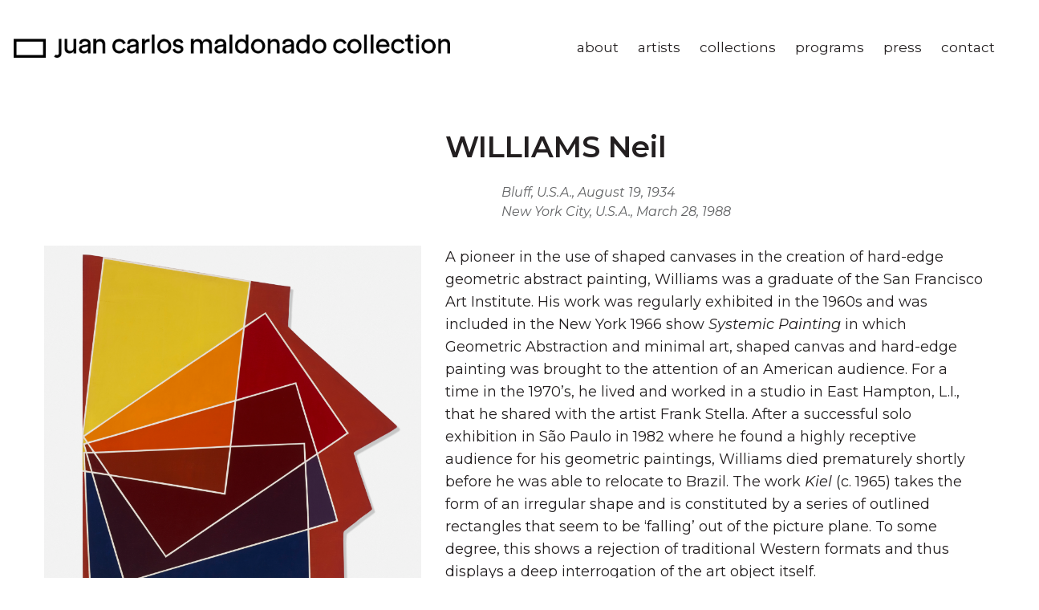

--- FILE ---
content_type: text/html; charset=UTF-8
request_url: https://www.jcmc.art/artists/williams-neil/
body_size: 9569
content:
<!doctype html lang="en-US" prefix="og: https://ogp.me/ns#">

<!--[if lt IE 7]><html lang="en-US" prefix="og: https://ogp.me/ns#" class="no-js lt-ie9 lt-ie8 lt-ie7"><![endif]-->
<!--[if (IE 7)&!(IEMobile)]><html lang="en-US" prefix="og: https://ogp.me/ns#" class="no-js lt-ie9 lt-ie8"><![endif]-->
<!--[if (IE 8)&!(IEMobile)]><html lang="en-US" prefix="og: https://ogp.me/ns#" class="no-js lt-ie9"><![endif]-->
<!--[if gt IE 8]><!--> <html lang="en-US" prefix="og: https://ogp.me/ns#" class="no-js"><!--<![endif]-->

	<head>
        <!-- Google tag (gtag.js) -->
        <script async src="https://www.googletagmanager.com/gtag/js?id=G-ZYHR2W5M25"></script>
        <script>
        window.dataLayer = window.dataLayer || [];
        function gtag(){dataLayer.push(arguments);}
        gtag('js', new Date());

        gtag('config', 'G-ZYHR2W5M25');
        </script>
        <meta charset='utf-8' />
				<meta http-equiv="X-UA-Compatible" content="IE=edge">

		<title>WILLIAMS Neil | Juan Carlos Maldonado Collection</title>

				<meta name="HandheldFriendly" content="True">
		<meta name="MobileOptimized" content="320">
		<meta name="viewport" content="width=device-width, initial-scale=1"/>

				<link rel="apple-touch-icon" href="https://www.jcmc.art/wp-content/themes/jcmac-2022/library/images/apple-touch-icon.png">
        <link rel="icon" type="image/png" sizes="32x32" href="https://www.jcmc.art/wp-content/themes/jcmac-2022/favicon-32x32.png">
        <link rel="icon" type="image/png" sizes="96x96" href="https://www.jcmc.art/wp-content/themes/jcmac-2022/favicon-96x96.png">
        <link rel="icon" type="image/png" sizes="16x16" href="https://www.jcmc.art/wp-content/themes/jcmac-2022/favicon-16x16.png">
        <meta name="google-site-verification" content="_73qlKy_nPY5f0Y4GIV-RVzG0uNJmBcTG1kRQNyPtfw" />
        
		<!--[if IE]>
			<link rel="shortcut icon" href="https://www.jcmc.art/wp-content/themes/jcmac-2022/favicon.ico">
		<![endif]-->
				<meta name="msapplication-TileColor" content="#f01d4f">
		<meta name="msapplication-TileImage" content="https://www.jcmc.art/wp-content/themes/jcmac-2022/library/images/win8-tile-icon.png">
        <meta name="theme-color" content="#ffffff">

		<link rel="pingback" href="https://www.jcmc.art/xmlrpc.php">
        <link rel="preconnect" href="https://fonts.googleapis.com">
        <link rel="preconnect" href="https://fonts.gstatic.com" crossorigin>
        <link href="https://fonts.googleapis.com/css2?family=Montserrat:ital,wght@0,300;0,400;0,500;0,600;0,700;1,300;1,400;1,500;1,600;1,700&display=swap" rel="stylesheet">
				
<!-- Search Engine Optimization by Rank Math - https://rankmath.com/ -->
<meta name="description" content="A pioneer in the use of shaped canvases in the creation of hard-edge geometric abstract painting, Williams was a graduate of the San Francisco Art Institute."/>
<meta name="robots" content="follow, index, max-snippet:-1, max-video-preview:-1, max-image-preview:large"/>
<link rel="canonical" href="https://www.jcmc.art/artists/williams-neil/" />
<meta property="og:locale" content="en_US" />
<meta property="og:type" content="article" />
<meta property="og:title" content="WILLIAMS Neil | Juan Carlos Maldonado Collection" />
<meta property="og:description" content="A pioneer in the use of shaped canvases in the creation of hard-edge geometric abstract painting, Williams was a graduate of the San Francisco Art Institute." />
<meta property="og:url" content="https://www.jcmc.art/artists/williams-neil/" />
<meta property="og:site_name" content="Juan Carlos Maldonado Collection" />
<meta property="article:section" content="Uncategorized" />
<meta property="og:updated_time" content="2024-08-06T18:44:11+00:00" />
<meta property="og:image" content="https://www.jcmc.art/wp-content/uploads/2017/11/WILLIAMS-Neil_Wright-3-1024x1017.jpg" />
<meta property="og:image:secure_url" content="https://www.jcmc.art/wp-content/uploads/2017/11/WILLIAMS-Neil_Wright-3-1024x1017.jpg" />
<meta property="og:image:width" content="680" />
<meta property="og:image:height" content="675" />
<meta property="og:image:alt" content="WILLIAMS Neil" />
<meta property="og:image:type" content="image/jpeg" />
<meta name="twitter:card" content="summary_large_image" />
<meta name="twitter:title" content="WILLIAMS Neil | Juan Carlos Maldonado Collection" />
<meta name="twitter:description" content="A pioneer in the use of shaped canvases in the creation of hard-edge geometric abstract painting, Williams was a graduate of the San Francisco Art Institute." />
<meta name="twitter:image" content="https://www.jcmc.art/wp-content/uploads/2017/11/WILLIAMS-Neil_Wright-3-1024x1017.jpg" />
<!-- /Rank Math WordPress SEO plugin -->

<link rel="alternate" type="application/rss+xml" title="Juan Carlos Maldonado Collection &raquo; Feed" href="https://www.jcmc.art/feed/" />
<script type="text/javascript">
/* <![CDATA[ */
window._wpemojiSettings = {"baseUrl":"https:\/\/s.w.org\/images\/core\/emoji\/14.0.0\/72x72\/","ext":".png","svgUrl":"https:\/\/s.w.org\/images\/core\/emoji\/14.0.0\/svg\/","svgExt":".svg","source":{"concatemoji":"https:\/\/www.jcmc.art\/wp-includes\/js\/wp-emoji-release.min.js"}};
/*! This file is auto-generated */
!function(i,n){var o,s,e;function c(e){try{var t={supportTests:e,timestamp:(new Date).valueOf()};sessionStorage.setItem(o,JSON.stringify(t))}catch(e){}}function p(e,t,n){e.clearRect(0,0,e.canvas.width,e.canvas.height),e.fillText(t,0,0);var t=new Uint32Array(e.getImageData(0,0,e.canvas.width,e.canvas.height).data),r=(e.clearRect(0,0,e.canvas.width,e.canvas.height),e.fillText(n,0,0),new Uint32Array(e.getImageData(0,0,e.canvas.width,e.canvas.height).data));return t.every(function(e,t){return e===r[t]})}function u(e,t,n){switch(t){case"flag":return n(e,"\ud83c\udff3\ufe0f\u200d\u26a7\ufe0f","\ud83c\udff3\ufe0f\u200b\u26a7\ufe0f")?!1:!n(e,"\ud83c\uddfa\ud83c\uddf3","\ud83c\uddfa\u200b\ud83c\uddf3")&&!n(e,"\ud83c\udff4\udb40\udc67\udb40\udc62\udb40\udc65\udb40\udc6e\udb40\udc67\udb40\udc7f","\ud83c\udff4\u200b\udb40\udc67\u200b\udb40\udc62\u200b\udb40\udc65\u200b\udb40\udc6e\u200b\udb40\udc67\u200b\udb40\udc7f");case"emoji":return!n(e,"\ud83e\udef1\ud83c\udffb\u200d\ud83e\udef2\ud83c\udfff","\ud83e\udef1\ud83c\udffb\u200b\ud83e\udef2\ud83c\udfff")}return!1}function f(e,t,n){var r="undefined"!=typeof WorkerGlobalScope&&self instanceof WorkerGlobalScope?new OffscreenCanvas(300,150):i.createElement("canvas"),a=r.getContext("2d",{willReadFrequently:!0}),o=(a.textBaseline="top",a.font="600 32px Arial",{});return e.forEach(function(e){o[e]=t(a,e,n)}),o}function t(e){var t=i.createElement("script");t.src=e,t.defer=!0,i.head.appendChild(t)}"undefined"!=typeof Promise&&(o="wpEmojiSettingsSupports",s=["flag","emoji"],n.supports={everything:!0,everythingExceptFlag:!0},e=new Promise(function(e){i.addEventListener("DOMContentLoaded",e,{once:!0})}),new Promise(function(t){var n=function(){try{var e=JSON.parse(sessionStorage.getItem(o));if("object"==typeof e&&"number"==typeof e.timestamp&&(new Date).valueOf()<e.timestamp+604800&&"object"==typeof e.supportTests)return e.supportTests}catch(e){}return null}();if(!n){if("undefined"!=typeof Worker&&"undefined"!=typeof OffscreenCanvas&&"undefined"!=typeof URL&&URL.createObjectURL&&"undefined"!=typeof Blob)try{var e="postMessage("+f.toString()+"("+[JSON.stringify(s),u.toString(),p.toString()].join(",")+"));",r=new Blob([e],{type:"text/javascript"}),a=new Worker(URL.createObjectURL(r),{name:"wpTestEmojiSupports"});return void(a.onmessage=function(e){c(n=e.data),a.terminate(),t(n)})}catch(e){}c(n=f(s,u,p))}t(n)}).then(function(e){for(var t in e)n.supports[t]=e[t],n.supports.everything=n.supports.everything&&n.supports[t],"flag"!==t&&(n.supports.everythingExceptFlag=n.supports.everythingExceptFlag&&n.supports[t]);n.supports.everythingExceptFlag=n.supports.everythingExceptFlag&&!n.supports.flag,n.DOMReady=!1,n.readyCallback=function(){n.DOMReady=!0}}).then(function(){return e}).then(function(){var e;n.supports.everything||(n.readyCallback(),(e=n.source||{}).concatemoji?t(e.concatemoji):e.wpemoji&&e.twemoji&&(t(e.twemoji),t(e.wpemoji)))}))}((window,document),window._wpemojiSettings);
/* ]]> */
</script>
<style id='wp-emoji-styles-inline-css' type='text/css'>

	img.wp-smiley, img.emoji {
		display: inline !important;
		border: none !important;
		box-shadow: none !important;
		height: 1em !important;
		width: 1em !important;
		margin: 0 0.07em !important;
		vertical-align: -0.1em !important;
		background: none !important;
		padding: 0 !important;
	}
</style>
<link rel='stylesheet' id='wp-block-library-css' href='https://www.jcmc.art/wp-includes/css/dist/block-library/style.min.css' type='text/css' media='all' />
<style id='rank-math-toc-block-style-inline-css' type='text/css'>
.wp-block-rank-math-toc-block nav ol{counter-reset:item}.wp-block-rank-math-toc-block nav ol li{display:block}.wp-block-rank-math-toc-block nav ol li:before{content:counters(item, ".") ". ";counter-increment:item}

</style>
<style id='classic-theme-styles-inline-css' type='text/css'>
/*! This file is auto-generated */
.wp-block-button__link{color:#fff;background-color:#32373c;border-radius:9999px;box-shadow:none;text-decoration:none;padding:calc(.667em + 2px) calc(1.333em + 2px);font-size:1.125em}.wp-block-file__button{background:#32373c;color:#fff;text-decoration:none}
</style>
<style id='global-styles-inline-css' type='text/css'>
body{--wp--preset--color--black: #000000;--wp--preset--color--cyan-bluish-gray: #abb8c3;--wp--preset--color--white: #ffffff;--wp--preset--color--pale-pink: #f78da7;--wp--preset--color--vivid-red: #cf2e2e;--wp--preset--color--luminous-vivid-orange: #ff6900;--wp--preset--color--luminous-vivid-amber: #fcb900;--wp--preset--color--light-green-cyan: #7bdcb5;--wp--preset--color--vivid-green-cyan: #00d084;--wp--preset--color--pale-cyan-blue: #8ed1fc;--wp--preset--color--vivid-cyan-blue: #0693e3;--wp--preset--color--vivid-purple: #9b51e0;--wp--preset--gradient--vivid-cyan-blue-to-vivid-purple: linear-gradient(135deg,rgba(6,147,227,1) 0%,rgb(155,81,224) 100%);--wp--preset--gradient--light-green-cyan-to-vivid-green-cyan: linear-gradient(135deg,rgb(122,220,180) 0%,rgb(0,208,130) 100%);--wp--preset--gradient--luminous-vivid-amber-to-luminous-vivid-orange: linear-gradient(135deg,rgba(252,185,0,1) 0%,rgba(255,105,0,1) 100%);--wp--preset--gradient--luminous-vivid-orange-to-vivid-red: linear-gradient(135deg,rgba(255,105,0,1) 0%,rgb(207,46,46) 100%);--wp--preset--gradient--very-light-gray-to-cyan-bluish-gray: linear-gradient(135deg,rgb(238,238,238) 0%,rgb(169,184,195) 100%);--wp--preset--gradient--cool-to-warm-spectrum: linear-gradient(135deg,rgb(74,234,220) 0%,rgb(151,120,209) 20%,rgb(207,42,186) 40%,rgb(238,44,130) 60%,rgb(251,105,98) 80%,rgb(254,248,76) 100%);--wp--preset--gradient--blush-light-purple: linear-gradient(135deg,rgb(255,206,236) 0%,rgb(152,150,240) 100%);--wp--preset--gradient--blush-bordeaux: linear-gradient(135deg,rgb(254,205,165) 0%,rgb(254,45,45) 50%,rgb(107,0,62) 100%);--wp--preset--gradient--luminous-dusk: linear-gradient(135deg,rgb(255,203,112) 0%,rgb(199,81,192) 50%,rgb(65,88,208) 100%);--wp--preset--gradient--pale-ocean: linear-gradient(135deg,rgb(255,245,203) 0%,rgb(182,227,212) 50%,rgb(51,167,181) 100%);--wp--preset--gradient--electric-grass: linear-gradient(135deg,rgb(202,248,128) 0%,rgb(113,206,126) 100%);--wp--preset--gradient--midnight: linear-gradient(135deg,rgb(2,3,129) 0%,rgb(40,116,252) 100%);--wp--preset--font-size--small: 13px;--wp--preset--font-size--medium: 20px;--wp--preset--font-size--large: 36px;--wp--preset--font-size--x-large: 42px;--wp--preset--spacing--20: 0.44rem;--wp--preset--spacing--30: 0.67rem;--wp--preset--spacing--40: 1rem;--wp--preset--spacing--50: 1.5rem;--wp--preset--spacing--60: 2.25rem;--wp--preset--spacing--70: 3.38rem;--wp--preset--spacing--80: 5.06rem;--wp--preset--shadow--natural: 6px 6px 9px rgba(0, 0, 0, 0.2);--wp--preset--shadow--deep: 12px 12px 50px rgba(0, 0, 0, 0.4);--wp--preset--shadow--sharp: 6px 6px 0px rgba(0, 0, 0, 0.2);--wp--preset--shadow--outlined: 6px 6px 0px -3px rgba(255, 255, 255, 1), 6px 6px rgba(0, 0, 0, 1);--wp--preset--shadow--crisp: 6px 6px 0px rgba(0, 0, 0, 1);}:where(.is-layout-flex){gap: 0.5em;}:where(.is-layout-grid){gap: 0.5em;}body .is-layout-flow > .alignleft{float: left;margin-inline-start: 0;margin-inline-end: 2em;}body .is-layout-flow > .alignright{float: right;margin-inline-start: 2em;margin-inline-end: 0;}body .is-layout-flow > .aligncenter{margin-left: auto !important;margin-right: auto !important;}body .is-layout-constrained > .alignleft{float: left;margin-inline-start: 0;margin-inline-end: 2em;}body .is-layout-constrained > .alignright{float: right;margin-inline-start: 2em;margin-inline-end: 0;}body .is-layout-constrained > .aligncenter{margin-left: auto !important;margin-right: auto !important;}body .is-layout-constrained > :where(:not(.alignleft):not(.alignright):not(.alignfull)){max-width: var(--wp--style--global--content-size);margin-left: auto !important;margin-right: auto !important;}body .is-layout-constrained > .alignwide{max-width: var(--wp--style--global--wide-size);}body .is-layout-flex{display: flex;}body .is-layout-flex{flex-wrap: wrap;align-items: center;}body .is-layout-flex > *{margin: 0;}body .is-layout-grid{display: grid;}body .is-layout-grid > *{margin: 0;}:where(.wp-block-columns.is-layout-flex){gap: 2em;}:where(.wp-block-columns.is-layout-grid){gap: 2em;}:where(.wp-block-post-template.is-layout-flex){gap: 1.25em;}:where(.wp-block-post-template.is-layout-grid){gap: 1.25em;}.has-black-color{color: var(--wp--preset--color--black) !important;}.has-cyan-bluish-gray-color{color: var(--wp--preset--color--cyan-bluish-gray) !important;}.has-white-color{color: var(--wp--preset--color--white) !important;}.has-pale-pink-color{color: var(--wp--preset--color--pale-pink) !important;}.has-vivid-red-color{color: var(--wp--preset--color--vivid-red) !important;}.has-luminous-vivid-orange-color{color: var(--wp--preset--color--luminous-vivid-orange) !important;}.has-luminous-vivid-amber-color{color: var(--wp--preset--color--luminous-vivid-amber) !important;}.has-light-green-cyan-color{color: var(--wp--preset--color--light-green-cyan) !important;}.has-vivid-green-cyan-color{color: var(--wp--preset--color--vivid-green-cyan) !important;}.has-pale-cyan-blue-color{color: var(--wp--preset--color--pale-cyan-blue) !important;}.has-vivid-cyan-blue-color{color: var(--wp--preset--color--vivid-cyan-blue) !important;}.has-vivid-purple-color{color: var(--wp--preset--color--vivid-purple) !important;}.has-black-background-color{background-color: var(--wp--preset--color--black) !important;}.has-cyan-bluish-gray-background-color{background-color: var(--wp--preset--color--cyan-bluish-gray) !important;}.has-white-background-color{background-color: var(--wp--preset--color--white) !important;}.has-pale-pink-background-color{background-color: var(--wp--preset--color--pale-pink) !important;}.has-vivid-red-background-color{background-color: var(--wp--preset--color--vivid-red) !important;}.has-luminous-vivid-orange-background-color{background-color: var(--wp--preset--color--luminous-vivid-orange) !important;}.has-luminous-vivid-amber-background-color{background-color: var(--wp--preset--color--luminous-vivid-amber) !important;}.has-light-green-cyan-background-color{background-color: var(--wp--preset--color--light-green-cyan) !important;}.has-vivid-green-cyan-background-color{background-color: var(--wp--preset--color--vivid-green-cyan) !important;}.has-pale-cyan-blue-background-color{background-color: var(--wp--preset--color--pale-cyan-blue) !important;}.has-vivid-cyan-blue-background-color{background-color: var(--wp--preset--color--vivid-cyan-blue) !important;}.has-vivid-purple-background-color{background-color: var(--wp--preset--color--vivid-purple) !important;}.has-black-border-color{border-color: var(--wp--preset--color--black) !important;}.has-cyan-bluish-gray-border-color{border-color: var(--wp--preset--color--cyan-bluish-gray) !important;}.has-white-border-color{border-color: var(--wp--preset--color--white) !important;}.has-pale-pink-border-color{border-color: var(--wp--preset--color--pale-pink) !important;}.has-vivid-red-border-color{border-color: var(--wp--preset--color--vivid-red) !important;}.has-luminous-vivid-orange-border-color{border-color: var(--wp--preset--color--luminous-vivid-orange) !important;}.has-luminous-vivid-amber-border-color{border-color: var(--wp--preset--color--luminous-vivid-amber) !important;}.has-light-green-cyan-border-color{border-color: var(--wp--preset--color--light-green-cyan) !important;}.has-vivid-green-cyan-border-color{border-color: var(--wp--preset--color--vivid-green-cyan) !important;}.has-pale-cyan-blue-border-color{border-color: var(--wp--preset--color--pale-cyan-blue) !important;}.has-vivid-cyan-blue-border-color{border-color: var(--wp--preset--color--vivid-cyan-blue) !important;}.has-vivid-purple-border-color{border-color: var(--wp--preset--color--vivid-purple) !important;}.has-vivid-cyan-blue-to-vivid-purple-gradient-background{background: var(--wp--preset--gradient--vivid-cyan-blue-to-vivid-purple) !important;}.has-light-green-cyan-to-vivid-green-cyan-gradient-background{background: var(--wp--preset--gradient--light-green-cyan-to-vivid-green-cyan) !important;}.has-luminous-vivid-amber-to-luminous-vivid-orange-gradient-background{background: var(--wp--preset--gradient--luminous-vivid-amber-to-luminous-vivid-orange) !important;}.has-luminous-vivid-orange-to-vivid-red-gradient-background{background: var(--wp--preset--gradient--luminous-vivid-orange-to-vivid-red) !important;}.has-very-light-gray-to-cyan-bluish-gray-gradient-background{background: var(--wp--preset--gradient--very-light-gray-to-cyan-bluish-gray) !important;}.has-cool-to-warm-spectrum-gradient-background{background: var(--wp--preset--gradient--cool-to-warm-spectrum) !important;}.has-blush-light-purple-gradient-background{background: var(--wp--preset--gradient--blush-light-purple) !important;}.has-blush-bordeaux-gradient-background{background: var(--wp--preset--gradient--blush-bordeaux) !important;}.has-luminous-dusk-gradient-background{background: var(--wp--preset--gradient--luminous-dusk) !important;}.has-pale-ocean-gradient-background{background: var(--wp--preset--gradient--pale-ocean) !important;}.has-electric-grass-gradient-background{background: var(--wp--preset--gradient--electric-grass) !important;}.has-midnight-gradient-background{background: var(--wp--preset--gradient--midnight) !important;}.has-small-font-size{font-size: var(--wp--preset--font-size--small) !important;}.has-medium-font-size{font-size: var(--wp--preset--font-size--medium) !important;}.has-large-font-size{font-size: var(--wp--preset--font-size--large) !important;}.has-x-large-font-size{font-size: var(--wp--preset--font-size--x-large) !important;}
.wp-block-navigation a:where(:not(.wp-element-button)){color: inherit;}
:where(.wp-block-post-template.is-layout-flex){gap: 1.25em;}:where(.wp-block-post-template.is-layout-grid){gap: 1.25em;}
:where(.wp-block-columns.is-layout-flex){gap: 2em;}:where(.wp-block-columns.is-layout-grid){gap: 2em;}
.wp-block-pullquote{font-size: 1.5em;line-height: 1.6;}
</style>
<link rel='stylesheet' id='contact-form-7-css' href='https://www.jcmc.art/wp-content/plugins/contact-form-7/includes/css/styles.css' type='text/css' media='all' />
<link rel='stylesheet' id='dflip-style-css' href='https://www.jcmc.art/wp-content/plugins/3d-flipbook-dflip-lite/assets/css/dflip.min.css' type='text/css' media='all' />
<link rel='stylesheet' id='foundation-stylesheet-css' href='https://www.jcmc.art/wp-content/themes/jcmac-2022/stylesheets/foundation.css' type='text/css' media='all' />
<link rel='stylesheet' id='artandart-stylesheet-css' href='https://www.jcmc.art/wp-content/themes/jcmac-2022/stylesheets/app.css' type='text/css' media='all' />
<!--[if lt IE 9]>
<link rel='stylesheet' id='bones-ie-only-css' href='https://www.jcmc.art/wp-content/themes/jcmac-2022/library/css/ie.css' type='text/css' media='all' />
<![endif]-->
<script type="text/javascript" src="https://www.jcmc.art/wp-includes/js/jquery/jquery.min.js" id="jquery-core-js"></script>
<script type="text/javascript" src="https://www.jcmc.art/wp-includes/js/jquery/jquery-migrate.min.js" id="jquery-migrate-js"></script>
<script type="text/javascript" src="https://www.jcmc.art/wp-content/themes/jcmac-2022/library/js/libs/modernizr.custom.min.js" id="bones-modernizr-js"></script>
<script type="text/javascript" src="https://www.jcmc.art/wp-content/themes/jcmac-2022/library/js/scripts.js" id="bones-js-js"></script>
<link rel="https://api.w.org/" href="https://www.jcmc.art/wp-json/" /><link rel='shortlink' href='https://www.jcmc.art/?p=2248' />
<link rel="alternate" type="application/json+oembed" href="https://www.jcmc.art/wp-json/oembed/1.0/embed?url=https%3A%2F%2Fwww.jcmc.art%2Fartists%2Fwilliams-neil%2F" />
<link rel="alternate" type="text/xml+oembed" href="https://www.jcmc.art/wp-json/oembed/1.0/embed?url=https%3A%2F%2Fwww.jcmc.art%2Fartists%2Fwilliams-neil%2F&#038;format=xml" />
		
				        <style>
            div.logo-jcm div{
                background-image: url('https://www.jcmc.art/wp-content/themes/jcmac-2022/img/logo-jcmc.png');
                background-size: 600px;
                background-repeat: no-repeat;
                height: 40px;
                display: inline-block;
                will-change: margin, width;
                -webkit-transition: all 480ms cubic-bezier(0.07, 0.76, 0.58, 1);
                transition: all 480ms cubic-bezier(0.07, 0.76, 0.58, 1);
            }
            div.logo-jcm .j {
                width: 65px;
                background-position: -50px 0px;
            }

            div.logo-jcm .icon {
			    width: 45px;
		}

            div.logo-jcm .c {
                width: 89px;
                background-position: -125px 0px;
                margin-left: 3px;
            }

            div.logo-jcm .m {
                width: 170px;
                background-position: -224px 0px;
                margin-left: 3px;
            }

            .logo-jcm .a {
                width: 41px;
                background-position: -404px 0px;
                margin-left: 3px;
            }

            .logo-jcm .co {
                width: 146px;
                background-position: -454px 0px;
                margin-left: 3px;
            }

            .logo-jcm {
                height: 31px;
                margin-top: 9px;
                padding-left: 17px;
            }

            .goin--down div.logo-jcm .j {
                width: 10px;
            }

            .goin--down div.logo-jcm .c {
                width: 17px;
                margin: 0;
                margin-left: -1px;
            }

            .goin--down div.logo-jcm .m {
                width: 28px;
                margin: 0;
                margin-left: -2px;
            }

            .goin--down div.logo-jcm .a {
                width: 16px;
                margin: 0;
                margin-left: -1px;
            }

            .goin--down div.logo-jcm .co {
                width: 18px;
                margin: 0;
                margin-left: -2px;
            }
            @media screen and (max-width: 1140px) {
                div.logo-jcm .j {
                    width: 10px;
                }

                div.logo-jcm .c {
                    width: 17px;
                    margin: 0;
                    margin-left: -1px;
                }

                div.logo-jcm .m {
                    width: 28px;
                    margin: 0;
                    margin-left: -2px;
                }

                div.logo-jcm .a {
                    width: 16px;
                    margin: 0;
                    margin-left: -1px;
                }

                div.logo-jcm .co {
                    width: 18px;
                    margin: 0;
                    margin-left: -2px;
                }
            }
        </style>
        <!-- Google tag (gtag.js) -->
        <script async src="https://www.googletagmanager.com/gtag/js?id=G-C1N5ZCYWYK"></script>
        <script>
        window.dataLayer = window.dataLayer || [];
        function gtag(){dataLayer.push(arguments);}
        gtag('js', new Date());

        gtag('config', 'G-C1N5ZCYWYK');
        </script>
	</head>

	<body Uncategorized class="artists-template-default single single-artists postid-2248 category-uncategorized" itemscope itemtype="http://schema.org/WebPage">

    <nav class="top-nav" role="navigation" itemscope itemtype="http://schema.org/SiteNavigationElement">
        <div class="row">
            <div class="burger show-for-small-only">
                <a href="#" id="burge-open">
                    <div class="line line-top"></div>
                    <div class="line line-middle"></div>
                    <div class="line line-bottom"></div>
                </a>
            </div>
            <div class="left logo-jcm">
                <a href="https://www.jcmc.art">
                	<div class="icon"></div>
                    <div class="j"></div>
                    <div class="c"></div>
                    <div class="m"></div>
                    <div class="co"></div>
                </a>
            </div>

            <div class="right navigation">
                <nav id="main-nav" class="main-nav"><ul id="menu-main-menu" class="menu"><li id="menu-item-5214" class="menu-item menu-item-type-post_type menu-item-object-page menu-item-5214"><a href="https://www.jcmc.art/about/">About</a></li>
<li id="menu-item-5279" class="menu-item menu-item-type-post_type menu-item-object-page menu-item-5279"><a href="https://www.jcmc.art/artists/">Artists</a></li>
<li id="menu-item-5200" class="menu-item menu-item-type-post_type menu-item-object-page menu-item-5200"><a href="https://www.jcmc.art/collections/">Collections</a></li>
<li id="menu-item-5201" class="menu-item menu-item-type-post_type menu-item-object-page menu-item-has-children menu-item-5201"><a href="https://www.jcmc.art/exhibitions/">Programs</a>
<ul class="sub-menu">
	<li id="menu-item-5205" class="menu-item menu-item-type-taxonomy menu-item-object-category menu-item-5205"><a href="https://www.jcmc.art/category/blog/events/">Events</a></li>
	<li id="menu-item-5280" class="menu-item menu-item-type-taxonomy menu-item-object-category menu-item-5280"><a href="https://www.jcmc.art/category/loans/">Loans</a></li>
	<li id="menu-item-5329" class="menu-item menu-item-type-post_type menu-item-object-page menu-item-5329"><a href="https://www.jcmc.art/exhibitions/">Exhibitions</a></li>
	<li id="menu-item-5683" class="menu-item menu-item-type-taxonomy menu-item-object-category menu-item-5683"><a href="https://www.jcmc.art/category/blog/publications/">Publications</a></li>
</ul>
</li>
<li id="menu-item-5206" class="menu-item menu-item-type-taxonomy menu-item-object-category menu-item-has-children menu-item-5206"><a href="https://www.jcmc.art/category/blog/press/">Press</a>
<ul class="sub-menu">
	<li id="menu-item-5282" class="menu-item menu-item-type-taxonomy menu-item-object-category menu-item-5282"><a href="https://www.jcmc.art/category/news/">news</a></li>
</ul>
</li>
<li id="menu-item-5208" class="menu-item menu-item-type-post_type menu-item-object-page menu-item-5208"><a href="https://www.jcmc.art/contact-us/">Contact</a></li>
</ul></nav>                <!-- <div class="search">
                    <form role="search" method="get" id="searchform" class="searchform" action="https://www.jcmc.art/" autocomplete="off">
                        <div>
                            <input type="search" value="" name="s" id="s" placeholder="Type something here and press enter..." />
                            <input type="submit" id="searchsubmit" value="Search" />
                        </div>
                    </form>
                </div> -->
            </div>
        </div>
    </nav>
			<div id="content" class="single-post-blog">

				<div id="inner-content" class="row">

					<main id="main" class="m-all t-2of3 d-5of7 cf" role="main" itemscope itemprop="mainContentOfPage" itemtype="http://schema.org/Blog">

						
							
              
              <article id="post-2248" class="cf post-2248 artists type-artists status-publish has-post-thumbnail hentry" role="article" itemscope itemprop="blogPost" itemtype="http://schema.org/BlogPosting">
              <div class="top-headline row">
                <div class="columns large-5 medium-6 small-12"></div>
                <div class="content-left columns large-7 medium-6 small-12">
                  <header class="article-header entry-header">

                      <h1 class="entry-title single-title" itemprop="headline" rel="bookmark">WILLIAMS Neil</h1>

                      <div class="byline entry-meta vcard large-12 medium-12 small-12">

                      Bluff, U.S.A., August 19, 1934                        <br/><span class="died">New York City, U.S.A., March 28, 1988</span>
                      </div>

                      </header>                   </div>
              </div>
              <div class="right-content columns large-5 medium-6 small-12">
                      <p><img fetchpriority="high" decoding="async" class="alignnone size-full wp-image-2278" src="https://www.jcmc.art/wp-content/uploads/2017/11/WILLIAMS-Neil_Wright-3.jpg" alt="WILLIAMS Neil_Wright" width="3117" height="3097" srcset="https://www.jcmc.art/wp-content/uploads/2017/11/WILLIAMS-Neil_Wright-3.jpg 3117w, https://www.jcmc.art/wp-content/uploads/2017/11/WILLIAMS-Neil_Wright-3-150x150.jpg 150w, https://www.jcmc.art/wp-content/uploads/2017/11/WILLIAMS-Neil_Wright-3-300x298.jpg 300w, https://www.jcmc.art/wp-content/uploads/2017/11/WILLIAMS-Neil_Wright-3-768x763.jpg 768w, https://www.jcmc.art/wp-content/uploads/2017/11/WILLIAMS-Neil_Wright-3-1024x1017.jpg 1024w, https://www.jcmc.art/wp-content/uploads/2017/11/WILLIAMS-Neil_Wright-3-125x125.jpg 125w" sizes="(max-width: 3117px) 100vw, 3117px" /></p>
<h3>Neil WILLIAMS</h3>
<h4><em>Kiel, c.1965</em></h4>
<h6>Oil on canvas</h6>
<h6>42 1/2 x 38 9/16 in. (108 x 98 cm.)</h6>
<p>&nbsp;</p>
                </div>

                <div class="content-left columns large-7 medium-6 small-12">

                <section class="entry-content large-12 medium-12 small-12" itemprop="articleBody">
                  <p><span style="font-weight: 400;">A pioneer in the use of shaped canvases in the creation of hard-edge geometric abstract painting, Williams was a graduate of the San Francisco Art Institute. His work was regularly exhibited in the 1960s and was included in the New York 1966 show </span><i><span style="font-weight: 400;">Systemic Painting</span></i><span style="font-weight: 400;"> in which Geometric Abstraction and minimal art, shaped canvas and hard-edge painting was brought to the attention of an American audience. For a time in the 1970&#8217;s, he lived and worked in a studio in East Hampton, L.I., that he shared with the artist Frank Stella. After a successful solo exhibition in São Paulo in 1982 where he found a highly receptive audience for his geometric paintings, Williams died prematurely shortly before he was able to relocate to Brazil. The work </span><i><span style="font-weight: 400;">Kiel </span></i><span style="font-weight: 400;">(c. 1965) takes the form of an irregular shape and is constituted by a series of outlined rectangles that seem to be &#8216;falling&#8217; out of the picture plane. To some degree, this shows a rejection of traditional Western formats and thus displays a deep interrogation of the art object itself.</span></p>
                </section>                 </div>

                
                <div class="clear"></div>

              </article> 					</main>
						</div>

						

						
						
						<div class="navigation-inner row">
                    <div class="prev-nav medium-6 small-12 columns">
                      <a href="/artists/">
                        <span class="jump-links__icon">
                          <svg class="icon" width="28" height="28" viewBox="0 0 28 28" fill="none" xmlns="http://www.w3.org/2000/svg">
                            <path d="M9.625 23.625L18.375 14.875L9.625 6.125" stroke="currentColor" stroke-width="4"></path>
                          </svg>
                        </span>
                        <span>Back to Artists</span>
                    </a></div>
                    </div>


    </main>

    <footer id="bottom" class="principal-footer" role="contentinfo" itemscope itemtype="http://schema.org/WPFooter">
        <div class="row">
            <div class="columns large-4 medium-4 small-7">
                <p>45 NE 39th St<br />
Miami FL 33137<br />
+1 305 456 6126<br />
<a href="mailto:info@jcmc.art">info@jcmc.art</a></p>
<p>Free admission.</p>
<p>&nbsp;</p>
<p><strong>Reopening: Tuesday Jan 06th, 2026<br />
</strong>10:30am &#8211; 5:00pm</p>
<p>&nbsp;</p>
<p><strong>Regular Opening Hours</strong></p>
<p><strong>Tuesday to Friday<br />
</strong>10:30am &#8211; 5:00pm</p>
<p><strong>Saturday<br />
</strong>11:00am &#8211; 4:00pm</p>
<p>&nbsp;</p>
<p>&nbsp;</p>
<p>&nbsp;</p>
<p>&nbsp;</p>
<p>&nbsp;</p>
            </div>
            <div class="columns large-2 medium-4 small-5">
                <p><a href="/about/">About</a><br />
<a href="/artists/">Artists</a><br />
<a href="https://www.jcmc.art/collections/">Collections</a><br />
<a href="https://www.jcmc.art/exhibitions/">Programs</a><br />
<a href="https://www.jcmc.art/category/blog/press/">Press</a><br />
<a href="https://www.jcmc.art/contact-us/">Contact Us</a><br />
<a href="/privacy-policy/">Privacy Policy</a><br />
<a href="/legal/">Legal</a></p>
            </div>
            <div class="columns large-2 medium-4 small-12">
                <p><a href="https://www.instagram.com/jcmc.art/" target="_blank" rel="noopener">Instagram</a><br />
<a href="https://facebook.com/jcmc.art/" target="_blank" rel="noopener">Facebook</a><br />
<a href="https://www.artsy.net/juan-carlos-maldonado-art-collection" target="_blank" rel="noopener">Artsy</a><br />
<a href="https://www.youtube.com/channel/UCZycqjYAEcSANSbTIw-E4Vg" target="_blank" rel="noopener">Youtube</a></p>
            </div>
            <div class="columns large-4 medium-6 small-12 subscribe-section ">
                <div class="input-newsletter">
               <h3>stay up to date, subscribe now</h3>                <!-- Begin MailChimp Signup Form -->
                <div id="mc_embed_signup">
                <form action="//artandartcollection.us14.list-manage.com/subscribe/post?u=2131729ed1ab13baa22e1f4fc&amp;id=5d1a18193a" method="post" id="mc-embedded-subscribe-form" name="mc-embedded-subscribe-form" class="validate" target="_blank" novalidate>
                    <div id="mc_embed_signup_scroll">
                    <input type="email" value="" name="EMAIL" class="email newsletter" id="mce-EMAIL" placeholder="email address" required>
                    <div style="position: absolute; left: -5000px;" aria-hidden="true" class="submit-button">
                        <input type="text" name="b_2131729ed1ab13baa22e1f4fc_5d1a18193a" tabindex="-1" value=""></div>
                        <div class="clear submit-button">
                        <input type="submit" value="Subscribe" name="subscribe" id="mc-embedded-subscribe" class="button"></div>
                    </div>
                </form>
                </div>
                </div>

                <!--End mc_embed_signup-->

            </div>
        </div>
        <div class="bottom-footer">
            <div class="row">
                <div class="columns large-6 medium-6 small-12 centered">
                    <p>&copy; 2026 Juan Carlos Maldonado Collection. All Rights Reserved.</p>
                </div>
            </div>
        </div>
    </footer>

				<script type="text/javascript" src="https://www.jcmc.art/wp-content/plugins/add-to-calendar-button/lib/atcb.min.js" id="add-to-calendar-button-js" async="async" data-wp-strategy="async"></script>
<script type="text/javascript" src="https://www.jcmc.art/wp-content/plugins/contact-form-7/includes/swv/js/index.js" id="swv-js"></script>
<script type="text/javascript" id="contact-form-7-js-extra">
/* <![CDATA[ */
var wpcf7 = {"api":{"root":"https:\/\/www.jcmc.art\/wp-json\/","namespace":"contact-form-7\/v1"},"cached":"1"};
/* ]]> */
</script>
<script type="text/javascript" src="https://www.jcmc.art/wp-content/plugins/contact-form-7/includes/js/index.js" id="contact-form-7-js"></script>
<script type="text/javascript" src="https://www.jcmc.art/wp-content/plugins/3d-flipbook-dflip-lite/assets/js/dflip.min.js" id="dflip-script-js"></script>
<script type="text/javascript" src="https://www.jcmc.art/wp-content/plugins/page-links-to/dist/new-tab.js" id="page-links-to-js"></script>
<script type="text/javascript" src="https://www.jcmc.art/wp-includes/js/imagesloaded.min.js" id="imagesloaded-js"></script>
<script type="text/javascript" src="https://www.jcmc.art/wp-includes/js/masonry.min.js" id="masonry-js"></script>
<script type="text/javascript" src="https://www.jcmc.art/wp-content/themes/jcmac-2022/javascripts/swiper.jquery.min.js" id="swiper-js"></script>
<script type="text/javascript" src="https://www.jcmc.art/wp-content/themes/jcmac-2022/javascripts/foundation.js" id="foundation-js-js"></script>
<script type="text/javascript" src="https://www.jcmc.art/wp-content/themes/jcmac-2022/javascripts/script.js" id="script-js-js"></script>
<script data-cfasync="false"> var dFlipLocation = "https://www.jcmc.art/wp-content/plugins/3d-flipbook-dflip-lite/assets/"; var dFlipWPGlobal = {"text":{"toggleSound":"Turn on\/off Sound","toggleThumbnails":"Toggle Thumbnails","toggleOutline":"Toggle Outline\/Bookmark","previousPage":"Previous Page","nextPage":"Next Page","toggleFullscreen":"Toggle Fullscreen","zoomIn":"Zoom In","zoomOut":"Zoom Out","toggleHelp":"Toggle Help","singlePageMode":"Single Page Mode","doublePageMode":"Double Page Mode","downloadPDFFile":"Download PDF File","gotoFirstPage":"Goto First Page","gotoLastPage":"Goto Last Page","share":"Share","mailSubject":"I wanted you to see this FlipBook","mailBody":"Check out this site {{url}}","loading":"DearFlip: Loading "},"moreControls":"download,pageMode,startPage,endPage,sound","hideControls":"","scrollWheel":"false","backgroundColor":"#777","backgroundImage":"","height":"auto","paddingLeft":"20","paddingRight":"20","controlsPosition":"bottom","duration":800,"soundEnable":"true","enableDownload":"true","showSearchControl":"false","showPrintControl":"false","enableAnnotation":false,"enableAnalytics":"false","webgl":"true","hard":"none","maxTextureSize":"1600","rangeChunkSize":"524288","zoomRatio":1.5,"stiffness":3,"pageMode":"0","singlePageMode":"0","pageSize":"0","autoPlay":"false","autoPlayDuration":5000,"autoPlayStart":"false","linkTarget":"2","sharePrefix":"flipbook-"};</script>        <script>
          $ = jQuery;
        	$(document).foundation();
        </script>
    </body>
</html>


--- FILE ---
content_type: text/javascript
request_url: https://www.jcmc.art/wp-content/themes/jcmac-2022/javascripts/script.js
body_size: 434
content:
$ = jQuery;

$(window).load(function(){

  $('.collection-container').masonry({

    itemSelector: '.item-collection'

  });

});

// Add a clear class after content_bottom child 2
$('.bottom-content .content_bottom:nth-child(2)').after('<div class="clear">'); 

$('.burger a').on('click', function(){
	$('.right.navigation').toggleClass('open');
	$(this).toggleClass('ex');
	return false;
})

var content_bottom = $('.bottom-content .content_bottom').length;
if(content_bottom > 2) {
	$('.bottom-content .content_bottom').eq(1).after('<div class="separator"></div>')
}
if(content_bottom > 4) {
	$('.bottom-content .content_bottom').eq(3).after('<div class="separator"></div>')
}
if(content_bottom > 6) {
	$('.bottom-content .content_bottom').eq(5).after('<div class="separator"></div>')
}


var lastScrollTop = 0;
$(window).scroll(function(event){
   var st = $(this).scrollTop();
   if (st > lastScrollTop){
       $('.top-nav').addClass('goin--down');
   } else {
      $('.top-nav').removeClass('goin--down');
   }
   lastScrollTop = st;
});

  $ = jQuery;
  jQuery(document).ready(function($) {
      $(".artists-lists a").mouseover(function() {
          var country = $(this).data('country');
          $('svg#Objects').find("#" + country).css("fill","#0000ff");
          console.log("#" + country + " in")
      }).mouseout(function() {
          var country = $(this).data('country');
          $('svg#Objects').find("#" + country).css("fill","#e3e0de");
          console.log("#" + country + " out")            
      });  
      
      $('.navigation-content .button-top').click(function(e){
        e.preventDefault();
        $('.navigation-content .button-top').removeClass('active');
        $(this).addClass('active');
        var active_tab = $(this).attr('href');
        $('.tab-content').removeClass('active');
        $(active_tab).addClass('active');
      });
      $('#tab-switcher').on('change',function(){
        var active_tab = $(this).val();
        $('.tab-content').removeClass('active');
        $(active_tab).addClass('active');
      });
  });

--- FILE ---
content_type: text/javascript
request_url: https://www.jcmc.art/wp-content/themes/jcmac-2022/library/js/scripts.js
body_size: 2733
content:
/*
 * Bones Scripts File
 * Author: Eddie Machado
 *
 * This file should contain any js scripts you want to add to the site.
 * Instead of calling it in the header or throwing it inside wp_head()
 * this file will be called automatically in the footer so as not to
 * slow the page load.
 *
 * There are a lot of example functions and tools in here. If you don't
 * need any of it, just remove it. They are meant to be helpers and are
 * not required. It's your world baby, you can do whatever you want.
*/


/*
 * Get Viewport Dimensions
 * returns object with viewport dimensions to match css in width and height properties
 * ( source: http://andylangton.co.uk/blog/development/get-viewport-size-width-and-height-javascript )
*/
function updateViewportDimensions() {
	var w=window,d=document,e=d.documentElement,g=d.getElementsByTagName('body')[0],x=w.innerWidth||e.clientWidth||g.clientWidth,y=w.innerHeight||e.clientHeight||g.clientHeight;
	return { width:x,height:y };
}
// setting the viewport width
var viewport = updateViewportDimensions();


/*
 * Throttle Resize-triggered Events
 * Wrap your actions in this function to throttle the frequency of firing them off, for better performance, esp. on mobile.
 * ( source: http://stackoverflow.com/questions/2854407/javascript-jquery-window-resize-how-to-fire-after-the-resize-is-completed )
*/
var waitForFinalEvent = (function () {
	var timers = {};
	return function (callback, ms, uniqueId) {
		if (!uniqueId) { uniqueId = "Don't call this twice without a uniqueId"; }
		if (timers[uniqueId]) { clearTimeout (timers[uniqueId]); }
		timers[uniqueId] = setTimeout(callback, ms);
	};
})();

// how long to wait before deciding the resize has stopped, in ms. Around 50-100 should work ok.
var timeToWaitForLast = 100;


/*
 * Here's an example so you can see how we're using the above function
 *
 * This is commented out so it won't work, but you can copy it and
 * remove the comments.
 *
 *
 *
 * If we want to only do it on a certain page, we can setup checks so we do it
 * as efficient as possible.
 *
 * if( typeof is_home === "undefined" ) var is_home = $('body').hasClass('home');
 *
 * This once checks to see if you're on the home page based on the body class
 * We can then use that check to perform actions on the home page only
 *
 * When the window is resized, we perform this function
 * $(window).resize(function () {
 *
 *    // if we're on the home page, we wait the set amount (in function above) then fire the function
 *    if( is_home ) { waitForFinalEvent( function() {
 *
 *	// update the viewport, in case the window size has changed
 *	viewport = updateViewportDimensions();
 *
 *      // if we're above or equal to 768 fire this off
 *      if( viewport.width >= 768 ) {
 *        console.log('On home page and window sized to 768 width or more.');
 *      } else {
 *        // otherwise, let's do this instead
 *        console.log('Not on home page, or window sized to less than 768.');
 *      }
 *
 *    }, timeToWaitForLast, "your-function-identifier-string"); }
 * });
 *
 * Pretty cool huh? You can create functions like this to conditionally load
 * content and other stuff dependent on the viewport.
 * Remember that mobile devices and javascript aren't the best of friends.
 * Keep it light and always make sure the larger viewports are doing the heavy lifting.
 *
*/

/*
 * We're going to swap out the gravatars.
 * In the functions.php file, you can see we're not loading the gravatar
 * images on mobile to save bandwidth. Once we hit an acceptable viewport
 * then we can swap out those images since they are located in a data attribute.
*/
function loadGravatars() {
  // set the viewport using the function above
  viewport = updateViewportDimensions();
  // if the viewport is tablet or larger, we load in the gravatars
  if (viewport.width >= 768) {
  jQuery('.comment img[data-gravatar]').each(function(){
    jQuery(this).attr('src',jQuery(this).attr('data-gravatar'));
  });
	}
} // end function


/*
 * Put all your regular jQuery in here.
*/
jQuery(document).ready(function($) {

        viewport = updateViewportDimensions();
        // if the viewport is tablet or larger, we load in the gravatars
        if (viewport.width >= 768) {
          $.ajaxSetup({cache:false});
          $(".trick").on('click', function(){
              $('#lightbox').fadeIn('slow');
              var post_link = $(this).attr("href");
              $("#lightbox").addClass('loading');
              $(".single-box").load(post_link + " #main .post");
              $( document ).ajaxComplete( function() {

                $( document ).foundation( 'equalizer', 'reflow' );
                $("#lightbox").removeClass('loading');
              });
              return false;
          });

  $('.scroll-down').click(function() {
    if (location.pathname.replace(/^\//,'') == this.pathname.replace(/^\//,'') && location.hostname == this.hostname) {
      var target = $(this.hash);
      target = target.length ? target : $('[name=' + this.hash.slice(1) +']');
      if (target.length) {
        $('html, body').animate({
          scrollTop: target.offset().top - 100
        }, 1000);
        return false;
      }
    }
  });

        }

        if (viewport.width <= 768) {
          $.ajaxSetup({cache:false});
            $('.scroll-down').click(function() {
              if (location.pathname.replace(/^\//,'') == this.pathname.replace(/^\//,'') && location.hostname == this.hostname) {
                var target = $(this.hash);
                target = target.length ? target : $('[name=' + this.hash.slice(1) +']');
                if (target.length) {
                  $('html, body').animate({
                    scrollTop: target.offset().top - 50
                  }, 1000);
                  return false;
                }
              }
            });
        }



        $('.mask, .close').on('click', function(event) {
          $("#lightbox").fadeOut('slow');
          event.preventDefault();
        });

        $(document).keyup(function(e) {
             if (e.keyCode == 27) { 
              $("#lightbox").fadeOut('slow');
            }
        });

    var swiper = new Swiper('.swiper-container', {
        pagination: '.swiper-pagination',
        paginationClickable: true,
        nextButton: '.swiper-button-next',
        prevButton: '.swiper-button-prev',
        spaceBetween: 30,
        effect: 'fade',
        loop: true,
        autoplay: 4500
    });

    var highSwiper = new Swiper('.swiper-artists', {
        nextButton: '.arrow-next',
        prevButton: '.arrow-prev',
        spaceBetween: 10,
        loop: true,
        autoplay: 4500,
        slidesPerView: 3,
        breakpoints: {
            // when window width is <= 320px
            320: {
              slidesPerView: 1,
              spaceBetween: 10
            },
            // when window width is <= 512px
            512: {
              slidesPerView: 2,
              spaceBetween: 20
            },
            // when window width is <= 1080px
            1080: {
              slidesPerView: 3,
              spaceBetween: 10
            }
          }
    })

    var newsSwiper = new Swiper('.slider-news', {
        nextButton: '.arrow-next-a',
        prevButton: '.arrow-prev-a',
        spaceBetween: 10,
        loop: true,
        autoplay: 4500,
        slidesPerView: 3,
        breakpoints: {
            // when window width is <= 320px
            420: {
              slidesPerView: 1,
              spaceBetween: 10
            },
            // when window width is <= 512px
            512: {
              slidesPerView: 2,
              spaceBetween: 20
            },
            // when window width is <= 1080px
            1080: {
              slidesPerView: 3,
              spaceBetween: 10
            }
          }
    })

  $(function() {
    var masonryInit = true; // set Masonry init flag
    $.fn.almComplete = function(alm){ // Ajax Load More callback function
      if($('.collection-container').length){
        var $container = $('.collection-container ul'); // our container
        if(masonryInit){
          // initialize Masonry only once
          masonryInit = false;
          $container.masonry({
            itemSelector: '.item-collection'
          });         
        }else{
            $container.masonry('reloadItems'); // Reload masonry items after callback
        }
        $container.imagesLoaded().progress( function() { // When images are loaded, fire masonry again.
          $container.masonry('layout');
        });
      }
    };
  });


}); /* end of as page load scripts */

